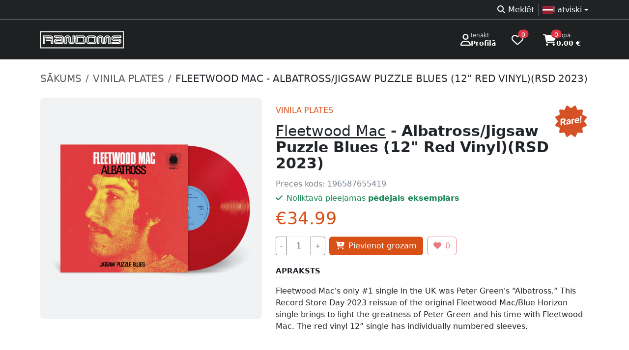

--- FILE ---
content_type: text/html; charset=UTF-8
request_url: https://randoms.lv/product/13032/fleetwood-mac-albatross-jigsaw-puzzle-blues-12-red-vinyl-rsd-2023/
body_size: 7491
content:
<!doctype html>
<html lang="lv" >
<head>
	<meta charset="utf-8">
	<meta name="viewport" content="width=device-width, initial-scale=1" />
	<link rel="icon" href="/assets/favicon.ico" type="image/x-icon" />
	<!-- developer EPIAS SIA -->
	<title>Fleetwood Mac - Albatross/Jigsaw Puzzle Blues (12" Red Vinyl)(RSD 2023) | Randoms</title>
	<link rel="dns-prefetch" href="https://storage.randoms.lv" />
	<meta property="og:title" content="Fleetwood Mac - Albatross/Jigsaw Puzzle Blues (12&quot; Red Vinyl)(RSD 2023)" /><meta property="twitter:title" content="Fleetwood Mac - Albatross/Jigsaw Puzzle Blues (12&quot; Red Vinyl)(RSD 2023)" /><meta name="description" content="Vinila plates – Fleetwood Mac's only #1 single in the UK was Peter Green's “Albatross.” This Record Store Day 2023 reissue of the original Fleetwood Mac/Blue..." /><meta property="twitter:description" content="Vinila plates – Fleetwood Mac's only #1 single in the UK was Peter Green's “Albatross.” This Record Store Day 2023 reissue of the original Fleetwood Mac/Blue..." /><meta property="og:description" content="Vinila plates – Fleetwood Mac's only #1 single in the UK was Peter Green's “Albatross.” This Record Store Day 2023 reissue of the original Fleetwood Mac/Blue..." /><meta property="og:url" content="https://randoms.lv/product/13032/fleetwood-mac-albatross-jigsaw-puzzle-blues-12-red-vinyl-rsd-2023/" /><meta property="og:type" content="product" /><meta property="og:site_name" content="Randoms mūzikas veikals" /><meta property="og:price:amount" content="34.99" /><meta property="og:price:currency" content="EUR" /><meta property="og:image" content="https://randoms.lv/other/thumbnail/?product_id=13032" /><meta property="twitter:card" content="summary_large_image" /><meta name="title" content="Fleetwood Mac - Albatross/Jigsaw Puzzle Blues (12" Red Vinyl)(RSD 2023) | Randoms mūzikas veikals" /><link rel="alternate" href="https://randoms.lv/product/13032/fleetwood-mac-albatross-jigsaw-puzzle-blues-12-red-vinyl-rsd-2023/" hreflang="lv" />
<link rel="alternate" href="https://randoms.lv/et/product/13032/fleetwood-mac-albatross-jigsaw-puzzle-blues-12-red-vinyl-rsd-2023/" hreflang="et" />
<link rel="alternate" href="https://randoms.lv/lt/product/13032/fleetwood-mac-albatross-jigsaw-puzzle-blues-12-red-vinyl-rsd-2023/" hreflang="lt" />
<link rel="alternate" href="https://randoms.lv/en/product/13032/fleetwood-mac-albatross-jigsaw-puzzle-blues-12-red-vinyl-rsd-2023/" hreflang="en" />
<link rel="alternate" href="https://randoms.lv/en/product/13032/fleetwood-mac-albatross-jigsaw-puzzle-blues-12-red-vinyl-rsd-2023/" hreflang="x-default" />
<link rel="canonical" href="https://randoms.lv/product/13032/fleetwood-mac-albatross-jigsaw-puzzle-blues-12-red-vinyl-rsd-2023/" />

		<link href="/assets/bootstrap/5.3.3/css/bootstrap.min.css" rel="stylesheet" fetchpriority="high" />
		<link href="/assets/style/randoms.css?1718830733" rel="stylesheet" fetchpriority="high" />
	<link href="/assets/fontawesome/6.7.2/css/all.min.css" rel="stylesheet" />

	<script src="/assets/jquery-3.7.1.min.js"></script>
	<script src="/assets/bootstrap/5.3.3/js/bootstrap.bundle.min.js"></script>
	<script src="https://randoms.lv/assets/fancyapps-ui/5.0.36/carousel/carousel.umd.js"></script><script src="https://randoms.lv/assets/fancyapps-ui/5.0.36/carousel/carousel.thumbs.umd.js"></script><link rel="stylesheet" href="https://randoms.lv/assets/fancyapps-ui/5.0.36/carousel/carousel.css" /><link rel="stylesheet" href="https://randoms.lv/assets/fancyapps-ui/5.0.36/carousel/carousel.thumbs.css" /><script src="https://randoms.lv/assets/fancyapps-ui/5.0.36/fancybox/fancybox.umd.js"></script><link rel="stylesheet" href="https://randoms.lv/assets/fancyapps-ui/5.0.36/fancybox/fancybox.css" /><link rel="stylesheet" href="https://randoms.lv/assets/flag-icons/7.2.1/css/flag-icons.min.css" />	<style>.select2-container--default .select2-selection--multiple{min-height:38px;border:1px solid #ced4da !important}</style>

		<script src="https://consent.digiworks.dev/consent/app/init.js" async></script>
	<script async src="https://www.googletagmanager.com/gtag/js?id=G-F5YRTMJ1BX" nonce="KB40AJk8Iql67l6ZPyICoo64O3X6RPfiIVzke9HIauzD5Ag6Y48DdFKZAJD330PF"></script>
	<script nonce="NVWpw7Ac8Nle5k6TaDr5P6hGU7BhxTPi5qD9wP3OStjpjWIo0vN9fhtnu7c2qEGa">
	window.dataLayer = window.dataLayer || [];
	function gtag(){dataLayer.push(arguments);}
	gtag('js', new Date());

	gtag('config', 'G-F5YRTMJ1BX');

	(function(w,d,s,l,i){w[l]=w[l]||[];w[l].push({'gtm.start':
	new Date().getTime(),event:'gtm.js'});var f=d.getElementsByTagName(s)[0],
	j=d.createElement(s),dl=l!='dataLayer'?'&l='+l:'';j.async=true;j.src=
	'https://www.googletagmanager.com/gtm.js?id='+i+dl;f.parentNode.insertBefore(j,f);
	})(window,document,'script','dataLayer','GTM-5L8XBLJ');</script>
		<script>
	function setCookie(key, value, expiry) {
		var expires = new Date();
		expires.setTime(expires.getTime() + (expiry * 24 * 60 * 60 * 1000));
		document.cookie = key + '=' + value + ';expires=' + expires.toUTCString() + ';path=/; Secure';
	}

	function getCookie(name) {
		var nameEQ = name + "=";
		var ca = document.cookie.split(';');
		for(var i=0;i < ca.length;i++) {
			var c = ca[i];
			while (c.charAt(0)==' ') c = c.substring(1,c.length);
			if (c.indexOf(nameEQ) == 0) return c.substring(nameEQ.length,c.length);
		}
		return null;
	}

	function eraseCookie(name){
		if(getCookie(name)){
			document.cookie = name+'=; Max-Age=0;';
		}
	}
	</script>
</head>
<body>
	<a href="#mainContent" class="skip-link btn btn-primary position-absolute">Doties uz lapas saturu</a>
    <a href="#footer" class="skip-link btn btn-primary position-absolute">Doties uz Kājeni</a>
		<noscript><iframe src="https://www.googletagmanager.com/ns.html?id=GTM-5L8XBLJ" height="0" width="0" style="display:none;visibility:hidden"></iframe></noscript>
		<div style="background-color:#1e2021;">
		<div class="bg-dark bg-opacity-75 border-bottom border-light">
			<div class="container d-flex justify-content-between align-items-center flex-wrap text-muted">
				<div>
								</div>
				<div class="d-flex flex-fill justify-content-end gap-1 py-1 text-white">
					<nav>
						<ul class="list-unstyled d-flex flex-fill justify-content-end gap-1 py-1 mb-0">
							<li><a href="https://randoms.lv/search/" class="text-decoration-none px-2 text-reset"><i class="fa-solid fa-magnifying-glass fa-fw me-1 d-none d-md-inline-block" role="presentation"></i>Meklēt</a></li><li class="vr"></li><li class="dropdown ps-2"><a class="nav-link dropdown-toggle d-flex align-items-center" href="#" role="button" data-bs-toggle="dropdown" aria-expanded="false" aria-haspopup="true"><div class="d-flex align-items-center gap-2"><div class="fi fi-lv"></div><div>Latviski</div></div></a><ul class="dropdown-menu"><li><a class="dropdown-item d-flex align-items-center gap-2" href="/lt/product/13032/fleetwood-mac-albatross-jigsaw-puzzle-blues-12-red-vinyl-rsd-2023/"><div class="fi fi-lt"></div>Lietuvių</a></li><li><a class="dropdown-item d-flex align-items-center gap-2" href="/et/product/13032/fleetwood-mac-albatross-jigsaw-puzzle-blues-12-red-vinyl-rsd-2023/"><div class="fi fi-ee"></div>Eesti</a></li><li><a class="dropdown-item d-flex align-items-center gap-2" href="/en/product/13032/fleetwood-mac-albatross-jigsaw-puzzle-blues-12-red-vinyl-rsd-2023/"><div class="fi fi-gb"></div>English</a></li></ul></li>						</ul>
					</nav>
				</div>
			</div>
		</div>
				<div class="text-white">
			<div class="container">
				<header class="d-flex flex-wrap flex-lg-nowrap align-items-center justify-content-center justify-content-md-between py-3">
					<a href="https://randoms.lv/" class="d-flex align-items-center flex-shrink-1 mb-2 mb-md-0 text-dark text-decoration-none">
						<img src="/assets/logo/c_white.svg" style="width:170px;height:40px;" alt="RANDOMS veikala logo" />
					</a>
					<div class="flex-shrink-1 d-flex justify-content-end">
												<a href="https://randoms.lv/login/" class="d-flex gap-3 align-items-center text-decoration-none text-reset px-3 py-2 rounded">
							<i class="fa-regular fa-user fs-4" role="presentation"></i>
							<div class="lh-sm small">
								<div class="small text-white" style="--bs-text-opacity: .8;">Ienākt</div>
								<div class="fw-bold">Profilā</div>
							</div>
						</a>
												<a href="https://randoms.lv/profile/wishlist/" class="d-flex gap-3 align-items-center text-decoration-none text-reset ps-3 pe-4 py-2 rounded">
							<i class="fa-regular fa-heart position-relative fs-4">
								<span class="position-absolute top-0 start-100 translate-middle badge rounded-pill bg-danger text-lowercase" style="font-size:10px;">
									0									<span class="visually-hidden">produkti vēlmju sarakstā</span>
								</span>
							</i>
						</a>
						<a href="https://randoms.lv/basket/" class="d-flex gap-3 align-items-center text-decoration-none text-reset px-3 py-2 rounded">
							<i class="fa-solid fa-cart-shopping position-relative fs-4">
								<span class="position-absolute top-0 start-100 translate-middle badge rounded-pill bg-danger text-lowercase" style="font-size:10px;">
									0									<span class="visually-hidden">produkti grozā</span>
								</span>
							</i>
							<div class="lh-sm small">
								<div class="small text-white" style="--bs-text-opacity: .8;">Kopā</div>
								<div class="fw-bold">0.00 €</div>
							</div>
						</a>
					</div>
				</header>
			</div>
		</div>
			</div>
	<main>
				<div id="mainContent">
			<div class="container py-4">
	<nav aria-label="breadcrumb">
		<ol class="breadcrumb fs-5">
			<li class="breadcrumb-item"><a href="/" class="text-muted text-decoration-none text-uppercase">Sākums</a></li>
						<li class="breadcrumb-item"><a href="/category/1/vinila-plates/" class="text-muted text-decoration-none text-uppercase">
				Vinila plates			</a></li>
						<li class="breadcrumb-item active text-dark text-uppercase text-truncate" aria-current="page">Fleetwood Mac - Albatross/Jigsaw Puzzle Blues (12" Red Vinyl)(RSD 2023)</li>
		</ol>
	</nav>

	<script type="application/ld+json">
	{
		"@context": "https://schema.org",
		"@type": "BreadcrumbList",
		"itemListElement": [{
			"@type": "ListItem",
			"position": 1,
			"name": "RANDOMS",
			"item": "https://randoms.lv/"
		},{
			"@type": "ListItem",
			"position": 2,
			"name": "Vinila plates",
			"item": "https://randoms.lv/category/1/vinila-plates/"
		},{
			"@type": "ListItem",
			"position": 3,
			"name": "Fleetwood Mac - Albatross/Jigsaw Puzzle Blues (12&quot; Red Vinyl)(RSD 2023)",
			"item": "https://randoms.lv/product/13032/fleetwood-mac-albatross-jigsaw-puzzle-blues-12-red-vinyl-rsd-2023/"
		}]
	}
	</script>

	<div class="row mt-4 product mb-5">
		<div class="col-12 col-md-5"><div class="f-carousel" id="productImages"><div class="f-carousel__slide bg-light rounded-3 overflow-hidden" data-thumb-src="https://storage.randoms.lv/products/2025/04/25/01JSPVG2B8QVJA91WYYZSHEMPZ.webp"><a data-fancybox="gallery" href="https://storage.randoms.lv/products/2025/04/25/01JSPVG2B8QVJA91WYYZSHEMPZ.webp"><img data-lazy-src="https://storage.randoms.lv/products/2025/04/25/01JSPVG2B8QVJA91WYYZSHEMPZ.webp" alt="Fleetwood Mac - Albatross/Jigsaw Puzzle Blues (12&quot; Red Vinyl)(RSD 2023)" class="w-100 h-100" style="mix-blend-mode: multiply;" /></a></div></div></div>		<div class="col-12 col-md-7 p-3">
			
			<div class="d-flex justify-content-between">
				<div>
					<div class="h1 cat text-uppercase mb-0">Vinila plates</div>					<h1 class="h2 py-3 mb-0">
						<a href="https://randoms.lv/artist/84/fleetwood-mac/" class="fw-normal text-reset">Fleetwood Mac</a> - Albatross/Jigsaw Puzzle Blues (12" Red Vinyl)(RSD 2023)					</h1>
					<div class="code pb-2">Preces kods: <span class="mb-0 fw-normal fs-6 d-inline">196587655419</span></div>				</div>
				<div class="d-flex flex-column gap-3">
				<div><img src="/assets/images/rare_icon.svg" alt="Retums" style="height:64px;" /></div>				</div>
			</div>
			<div class="available text-success mb-2"><i class="fas fa-check pe-2" role="presentation"></i>Noliktavā pieejamas <b>pēdējais eksemplārs</b></div><div class="d-flex justify-content-between mt-2 mb-3"><div class="d-flex align-items-center gap-3"><div class="price">€34.99</div></div></div><form method="post"><div class="d-flex flex-wrap gap-2"><div>
							<div class="input-group me-2" data-quantity="data-quantity">
								<button type="button" class="btn btn-sm btn-outline-secondary border-300" data-field="input-quantity" data-type="minus">-</button>
								<input class="form-control text-center input-quantity input-spin-none" name="addamount" type="number" min="1" max="1" value="1" aria-label="Daudzums" style="max-width: 50px" />
								<button type="button" class="btn btn-sm btn-outline-secondary border-300" data-field="input-quantity" data-type="plus">+</button>
							</div>
						</div><div>
							<button type="submit" name="basket" value="add" class="btn btn-buy me-2">
								<span class="fas fa-cart-plus me-2"></span>Pievienot grozam
							</button>
						</div><div>
							<button type="button" class="btn btn-outline-danger border-300" disabled>
								<i class="fas fa-heart me-2" role="presentation"></i><span class="count">0</span>
							</button>
						</div></div><div class="quantity_max text-danger mt-2" style="display:none;">Ir atlasīti visi noliktavā pieejamie eksemplāri!</div></form><style>
.input-spin-none::-webkit-outer-spin-button,
.input-spin-none::-webkit-inner-spin-button {
  -webkit-appearance: none;
  margin: 0;
}

.input-spin-none[type=number] {
  -moz-appearance: textfield;
}
</style>
<script>
$(function() {
var Selector = {
    DATA_QUANTITY_BTN: '[data-quantity] [data-type]',
    DATA_QUANTITY: '[data-quantity]',
    DATA_QUANTITY_INPUT: '[data-quantity] input[type="number"]'
  };
  var Events = {
    CLICK: 'click'
  };
  var Attributes = {
    MIN: 'min',
	MAX: 'max'
  };
  var DataKey = {
    TYPE: 'type'
  };
  var quantities = document.querySelectorAll(Selector.DATA_QUANTITY_BTN);
  quantities.forEach(function (quantity) {
    quantity.addEventListener(Events.CLICK, function (e) {
      var el = e.currentTarget;
      var type = $(el).attr('data-type');
      var numberInput = el.closest(Selector.DATA_QUANTITY).querySelector(Selector.DATA_QUANTITY_INPUT);
      var min = numberInput.getAttribute(Attributes.MIN);
      var max = numberInput.getAttribute(Attributes.MAX);
      var value = parseInt(numberInput.value, 10);

		$('.quantity_max').hide();
      if (type === 'plus') {
		  if(value < max){
			  value += 1;
		  }else{
			  $('.quantity_max').show();
		  }
      } else {
        value = value > min ? value -= 1 : value;
      }

      numberInput.value = value;
    });
  });
});
  </script>
						<div class="pt-4 h5 card-title text-uppercase mb-0">Apraksts</div>
			<hr class="col-2 col-md-1 mt-1 mb-3">
			<div><div>Fleetwood Mac's only #1 single in the UK was Peter Green's “Albatross.” This Record Store Day 2023 reissue of the original Fleetwood Mac/Blue Horizon single brings to light the greatness of Peter Green and his time with Fleetwood Mac.  The red vinyl 12” single has individually numbered sleeves. <br />
</div><div><br></div><div><br></div><div><br />
</div></div>
																		<div class="pt-4 h5 card-title text-uppercase mb-0">Žanri</div>
			<hr class="col-2 col-md-1 mt-1 mb-3">
			<span class="badge bg-light text-dark me-2 mb-2 fs-6 fw-normal">Record Store Day</span><span class="badge bg-light text-dark me-2 mb-2 fs-6 fw-normal">Rock</span>						<div id="btn-share"></div>
			<script>
			(function() {
				if (navigator.share) {
					const container = document.getElementById('btn-share');

					const hr = document.createElement('hr');
					hr.className = 'col-2 col-md-1 mt-1 mb-3';
					container.appendChild(hr);

					const btn = document.createElement('button');
					btn.innerHTML = '<i class="fa-solid fa-share fa-fw me-2"></i>Dalīties';
					btn.className = 'btn btn-light';
					btn.onclick = () => navigator.share({
						url: location.href
					}).catch(console.error);
					container.appendChild(btn);
				}
			})();
			</script>
		</div>
	</div>
<script type="application/ld+json">
{
	"@context": "https://schema.org",
	"@type": "Product",
	"name": "Fleetwood Mac - Albatross/Jigsaw Puzzle Blues (12&quot; Red Vinyl)(RSD 2023)",
	"description": "Vinila plates – Fleetwood Mac's only #1 single in the UK was Peter Green's “Albatross.” This Record Store Day 2023 reissue of the original Fleetwood Mac/Blue...",
		"gtin": "196587655419",
	"sku": "196587655419",
			"brand": {
		"@type": "Brand",
		"name": "Fleetwood Mac"
	},
			"category": "Vinila plates",
			"image": "https://storage.randoms.lv/products/2025/04/25/01JSPVG2B8QVJA91WYYZSHEMPZ.webp",
			"offers": {
		"@type": "Offer",
		"price": "34.99",
		"priceCurrency": "EUR",
				"availability": "https://schema.org/InStock",
		"itemCondition": "https://schema.org/NewCondition",
		"url": "https://randoms.lv/product/13032/fleetwood-mac-albatross-jigsaw-puzzle-blues-12-red-vinyl-rsd-2023/"
	}	}
</script>
<script type="application/ld+json">
{
	"@context": "https://schema.org",
	"@type": "MusicAlbum",
	"name": "Albatross/Jigsaw Puzzle Blues (12&quot; Red Vinyl)(RSD 2023)",
	"url": "https://randoms.lv/product/13032/fleetwood-mac-albatross-jigsaw-puzzle-blues-12-red-vinyl-rsd-2023/",
		"image": "https://storage.randoms.lv/products/2025/04/25/01JSPVG2B8QVJA91WYYZSHEMPZ.webp",
				"byArtist": {
		"@type": "MusicGroup",
		"url": "https://randoms.lv/artist/84/fleetwood-mac/",
		"name": "Fleetwood Mac"
	},
	"genre": ["Record Store Day","Rock"]}
</script>

		<div class="similar_block">
		<div class="ht">Apmeklētāji skatās arī šīs preces</div>
		<div id="similar" class="row row-cols-2 row-cols-sm-2 row-cols-lg-3 row-cols-xl-4 row-cols-xxl-5 mt-4" style="--bs-gutter-x:2rem;--bs-gutter-y:2rem;">
			<div class="col-12 col-md-6 col-lg-4 col-xl-3 mb-3 placeholder-glow">
				<div class="card d-block position-relative">
					<div class="ratio ratio-1x1 placeholder"></div>
					<div class="card-body">
						<div class="mb-1"><div class="w-50 placeholder"></div></div>
						<div class="title"><div class="w-75 placeholder"></div></div>
						<div class="price pt-2"><div class="w-25 placeholder"></div></div>
					</div>
				</div>
			</div><div class="col-12 col-md-6 col-lg-4 col-xl-3 mb-3 placeholder-glow">
				<div class="card d-block position-relative">
					<div class="ratio ratio-1x1 placeholder"></div>
					<div class="card-body">
						<div class="mb-1"><div class="w-50 placeholder"></div></div>
						<div class="title"><div class="w-75 placeholder"></div></div>
						<div class="price pt-2"><div class="w-25 placeholder"></div></div>
					</div>
				</div>
			</div><div class="col-12 col-md-6 col-lg-4 col-xl-3 mb-3 placeholder-glow">
				<div class="card d-block position-relative">
					<div class="ratio ratio-1x1 placeholder"></div>
					<div class="card-body">
						<div class="mb-1"><div class="w-50 placeholder"></div></div>
						<div class="title"><div class="w-75 placeholder"></div></div>
						<div class="price pt-2"><div class="w-25 placeholder"></div></div>
					</div>
				</div>
			</div><div class="col-12 col-md-6 col-lg-4 col-xl-3 mb-3 placeholder-glow">
				<div class="card d-block position-relative">
					<div class="ratio ratio-1x1 placeholder"></div>
					<div class="card-body">
						<div class="mb-1"><div class="w-50 placeholder"></div></div>
						<div class="title"><div class="w-75 placeholder"></div></div>
						<div class="price pt-2"><div class="w-25 placeholder"></div></div>
					</div>
				</div>
			</div><div class="col-12 col-md-6 col-lg-4 col-xl-3 mb-3 placeholder-glow">
				<div class="card d-block position-relative">
					<div class="ratio ratio-1x1 placeholder"></div>
					<div class="card-body">
						<div class="mb-1"><div class="w-50 placeholder"></div></div>
						<div class="title"><div class="w-75 placeholder"></div></div>
						<div class="price pt-2"><div class="w-25 placeholder"></div></div>
					</div>
				</div>
			</div>		</div>
	</div>
<script>
var similar_items = [];
var similar_times = 0;
function similar(){
	fetch('/other/search/?m=similar&l=lv&p=13032', {priority: 'low'})
    .then(response => response.json())
    .then(results => {
		similar_times++;
		if(similar_items.length == 0){
			$('#similar').html('');
		}

		$.each(results, function(key, result){
			if(!similar_items.includes(result.id) && similar_items.length < 5){
				if(result.html){
					$('#similar').append(result.html);
				}else{
					$('#similar').append('<div class="col-12 col-md-6 col-lg-4 col-xl-3 mb-3">'+
						'<div class="card d-block position-relative">'+
							'<div class="ratio ratio-1x1">'+
								'<img src="'+result.image+'" class="card-img-top" alt="'+result.title+'" />'+
							'</div>'+
							'<div class="card-body">'+
								'<div class="mb-1 fw-bold">'+result.artist+'</div>'+
								'<a href="https://randoms.lv'+result.url+'" class="title stretched-link text-decoration-none d-inline-block text-truncate w-100" title="'+result.title+'">'+result.title+'</a>'+
								'<div class="price pt-2">€'+result.price+'</div>'+
							'</div>'+
						'</div>'+
					'</div>');
				}

				similar_items.push(result.id);
			}
		});

		if(similar_times < 5 && similar_items.length < 5){
			similar();
		}

		if(similar_items.length == 0){
			$('.similar_block').hide();
		}
	})
    .catch(error => console.error('Error fetching data:', error));
}

similar();
</script>
	</div>

<script>
window.addEventListener('load', function () {
	const container = document.getElementById('productImages');
	const options = { adaptiveHeight: true, Dots: false };

	new Carousel(container, options, { Thumbs });

	Fancybox.bind("[data-fancybox='gallery']");
});
</script>		</div>
			</main>
		<footer id="footer">
		<div class="container-lg py-5">
			<div class="row">
				<div class="col-12 col-md-3">
					<div class="fw-bold mb-3">Produktu kategorijas</div>
					<ul class="ps-0">
						<li><a href="https://randoms.lv/category/1/vinila-plates/" title="Vinila plates">Vinila plates</a></li><li><a href="https://randoms.lv/category/2/cd-diski/" title="CD diski">CD diski</a></li><li><a href="https://randoms.lv/category/3/apgerbs/" title="Apģērbs">Apģērbs</a></li><li><a href="https://randoms.lv/category/7/aksesuari/" title="Aksesuāri">Aksesuāri</a></li><li><a href="https://randoms.lv/category/8/opposuits/" title="OPPOSUITS">OPPOSUITS</a></li><li><a href="https://randoms.lv/category/9/kasetes/" title="Kasetes">Kasetes</a></li><li><a href="https://randoms.lv/category/10/dvd-blu-ray/" title="DVD / Blu-Ray">DVD / Blu-Ray</a></li><li><a href="https://randoms.lv/category/11/komiksi/" title="Komiksi">Komiksi</a></li><li><a href="https://randoms.lv/category/12/zekes/" title="Zeķes">Zeķes</a></li><li><a href="https://randoms.lv/category/24/kruzes/" title="Krūzes">Krūzes</a></li>					</ul>
				</div>
				<div class="col-12 col-md-3">
					<div class="fw-bold mb-3">Citas sadaļas</div>
					<ul class="ps-0">
						<li><a href="https://randoms.lv/rules/" title="Lietošanas noteikumi">Lietošanas noteikumi</a></li><li><a href="https://randoms.lv/cookies/" title="Sīkdatnes">Sīkdatnes</a></li><li><a href="https://randoms.lv/delivery/" title="Preču piegāde un atgriešana">Preču piegāde un atgriešana</a></li><li><a href="https://randoms.lv/about/" title="Par mums">Par mums</a></li><li><a href="https://randoms.lv/privacy/" title="Privātuma politika">Privātuma politika</a></li><li><a href="https://randoms.lv/agreement/" title="Distances līgums">Distances līgums</a></li>						<li><a href="https://randoms.lv/faq/">FAQ</a></li>
					</ul>
				</div>
				<div class="col-12 col-md-3">
					<div class="fw-bold mb-3">Veikala darba laiks Rīgā</div>
					<div class="row text-muted pb-1"><div class="col-1 col-md-3 col-lg-2 col-xxl-2">P</div><div class="col-11 col-md-9 col-lg-10 col-xxl-10">11.00 – 20.00</div></div><div class="row text-muted pb-1"><div class="col-1 col-md-3 col-lg-2 col-xxl-2">O</div><div class="col-11 col-md-9 col-lg-10 col-xxl-10">11.00 – 20.00</div></div><div class="row text-muted pb-1"><div class="col-1 col-md-3 col-lg-2 col-xxl-2">T</div><div class="col-11 col-md-9 col-lg-10 col-xxl-10">11.00 – 20.00</div></div><div class="row text-muted pb-1"><div class="col-1 col-md-3 col-lg-2 col-xxl-2">C</div><div class="col-11 col-md-9 col-lg-10 col-xxl-10">11.00 – 20.00</div></div><div class="row text-muted pb-1"><div class="col-1 col-md-3 col-lg-2 col-xxl-2">Pk</div><div class="col-11 col-md-9 col-lg-10 col-xxl-10">11.00 – 20.00</div></div><div class="row text-muted pb-1"><div class="col-1 col-md-3 col-lg-2 col-xxl-2">S</div><div class="col-11 col-md-9 col-lg-10 col-xxl-10">11.00 – 20.00</div></div><div class="row text-muted pb-1"><div class="col-1 col-md-3 col-lg-2 col-xxl-2">Sv</div><div class="col-11 col-md-9 col-lg-10 col-xxl-10">11.00 – 20.00</div></div>				</div>
				<div class="col-12 col-md-3">
					<div class="fw-bold mb-3">Kontaktinformācija</div>
					<ul class="ps-0">
						<li><a href="/cdn-cgi/l/email-protection#dcb1bdb5b09caebdb2b8b3b1aff2b0aa" title="E-pasts"><i class="fas fa-envelope fa-fw me-2" role="presentation"></i><span class="__cf_email__" data-cfemail="2a474b43466a584b444e45475904465c">[email&#160;protected]</span></a></li>
						<li><a href="tel:+37167225212" title="Tālrunis"><i class="fas fa-phone-alt fa-fw me-2" role="presentation"></i>+371 67225212</a></li>
						<li><a href="https://wa.me/37129522565" title="Whatsapp (atveras jaunā cilnē)" target="_blank" rel="noopener noreferrer"><i class="fab fa-whatsapp fa-fw me-2" role="presentation"></i>+371 29522565</a></li>
						<li><a href="https://goo.gl/maps/bm32HCzMCGvmWw9E7" title="Adrese (Google Maps atveras jaunā cilnē)" target="_blank" rel="noopener noreferrer"><i class="fas fa-home fa-fw me-2" role="presentation"></i>Vaļņu iela 18, Rīga, LV-1050</a></li>
					</ul>

					<div class="fw-bold mb-3">Mēs sociālajos tīklos</div>
					<a href="https://www.facebook.com/randomslv" title="Facebook (atveras jaunā cilnē)" class="btn btn-light me-2" target="_blank" rel="noopener noreferrer"><i class="fab fa-facebook-f" role="presentation"></i><span class="visually-hidden">Facebook</span></a>
					<a href="https://www.instagram.com/randomslv" title="Instagram (atveras jaunā cilnē)" class="btn btn-light me-2" target="_blank" rel="noopener noreferrer"><i class="fab fa-instagram" role="presentation"></i><span class="visually-hidden">Instagram</span></a>
				</div>
			</div>

			<hr class="text-light" />
			<div class="text-center pt-4 text-secondary">
				Visas tiesības paturētas <span class="px-1">©</span> Randoms.lv 2026				<div class="text-muted">SIA BTP; reģ .nr. 40003520179; pvn maksātāja nr. LV40003520179; jur. adrese Dzirnavu iela 57, Rīga, LV-1010</div>
			</div>
		</div>
	</footer>
	<a href="#top" id="scroll-up-btn" class="btn btn-light text-orange rounded-circle shadow-sm"><i class="fa-solid fa-angles-up"></i></a>
<style>
#scroll-up-btn {
    position: fixed;
    bottom: 20px;
    right: 20px;
    opacity: 0;
    visibility: hidden;
    transition: opacity 0.3s, visibility 0.3s;
    z-index: 1000;
    cursor: pointer;
}
</style>
<script data-cfasync="false" src="/cdn-cgi/scripts/5c5dd728/cloudflare-static/email-decode.min.js"></script><script>
document.addEventListener('DOMContentLoaded', (event) => {
    const scrollUpBtn = document.getElementById('scroll-up-btn');

    window.addEventListener('scroll', () => {
        if (window.scrollY > window.innerHeight) {
            scrollUpBtn.style.opacity = '1';
            scrollUpBtn.style.visibility = 'visible';
        } else {
            scrollUpBtn.style.opacity = '0';
            scrollUpBtn.style.visibility = 'hidden';
        }
    });
});
</script>
<script type='application/ld+json'>
{
  "@context" : "http://schema.org",
  "@type" : "Website",
  "name" : "RANDOMS",
  "alternateName" : "randoms.lv",
  "url" : "https://randoms.lv/",
  "potentialAction": {
	  "@type": "SearchAction",
	  "target": {
		"@type": "EntryPoint",
		"urlTemplate": "https://randoms.lv/search/?s={search_term_string}"
	  },
	  "query-input": "required name=search_term_string"
	}
}
</script>
<script>
if(!navigator.share){
	$('._share').hide();
}

$(function(){
	$('[data-bs-toggle="tooltip"]').tooltip();
	$('[data-bs-toggle="popover"]').popover();
		$('.worktimewarn_close').on( 'click', function() {
		setCookie( 'worktimewarning', '', 7);
		$('#worktimewarn').fadeOut( 400, function() { $(this).remove(); });
	});
});

</script>
<script defer src="https://static.cloudflareinsights.com/beacon.min.js/vcd15cbe7772f49c399c6a5babf22c1241717689176015" integrity="sha512-ZpsOmlRQV6y907TI0dKBHq9Md29nnaEIPlkf84rnaERnq6zvWvPUqr2ft8M1aS28oN72PdrCzSjY4U6VaAw1EQ==" data-cf-beacon='{"version":"2024.11.0","token":"cdda41239e2d49cea67462d4716c7aff","r":1,"server_timing":{"name":{"cfCacheStatus":true,"cfEdge":true,"cfExtPri":true,"cfL4":true,"cfOrigin":true,"cfSpeedBrain":true},"location_startswith":null}}' crossorigin="anonymous"></script>
</body>
</html>